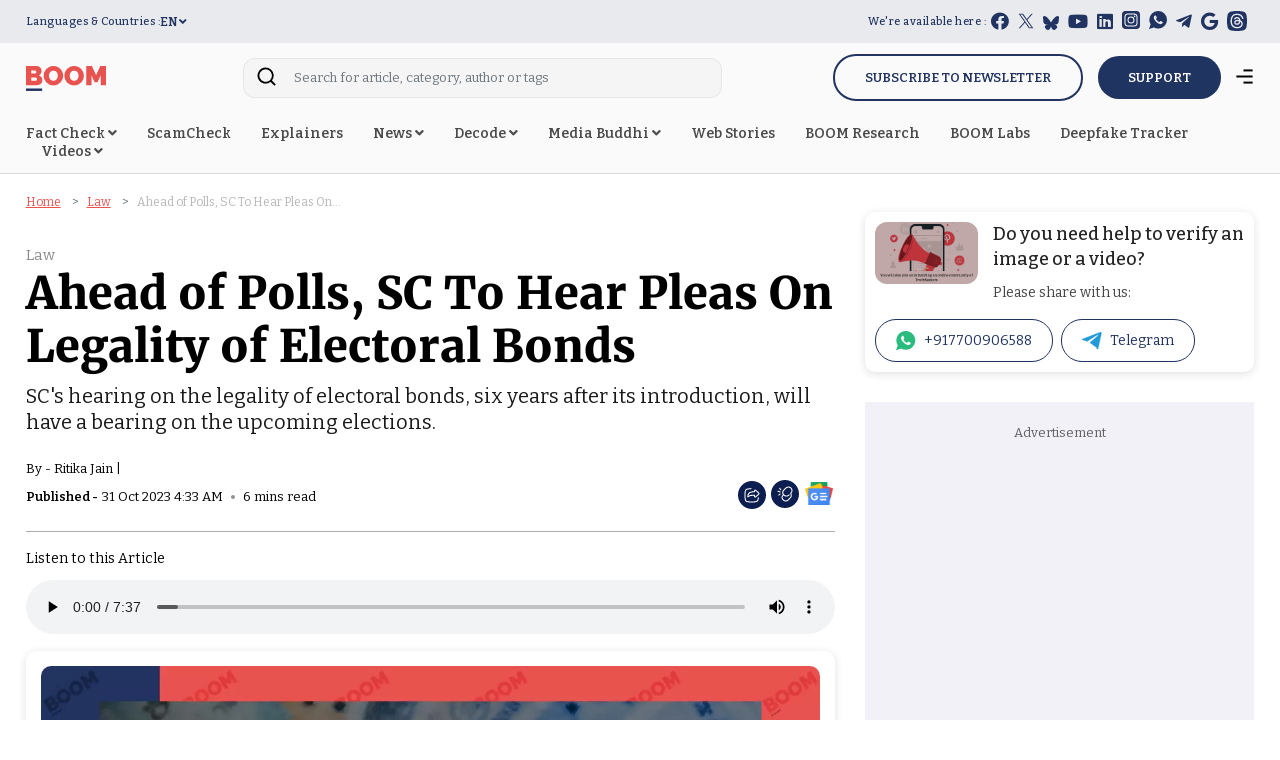

--- FILE ---
content_type: text/html; charset=utf-8
request_url: https://www.google.com/recaptcha/api2/aframe
body_size: 132
content:
<!DOCTYPE HTML><html><head><meta http-equiv="content-type" content="text/html; charset=UTF-8"></head><body><script nonce="BLsWjcJxHTYkcTsuLgTNYA">/** Anti-fraud and anti-abuse applications only. See google.com/recaptcha */ try{var clients={'sodar':'https://pagead2.googlesyndication.com/pagead/sodar?'};window.addEventListener("message",function(a){try{if(a.source===window.parent){var b=JSON.parse(a.data);var c=clients[b['id']];if(c){var d=document.createElement('img');d.src=c+b['params']+'&rc='+(localStorage.getItem("rc::a")?sessionStorage.getItem("rc::b"):"");window.document.body.appendChild(d);sessionStorage.setItem("rc::e",parseInt(sessionStorage.getItem("rc::e")||0)+1);localStorage.setItem("rc::h",'1768421634499');}}}catch(b){}});window.parent.postMessage("_grecaptcha_ready", "*");}catch(b){}</script></body></html>

--- FILE ---
content_type: image/svg+xml
request_url: https://www.boomlive.in/theme_phoenix/images/icons/arrow-down.svg
body_size: 631
content:
<svg xmlns="http://www.w3.org/2000/svg" width="7.59" height="15.354" viewBox="0 0 7.59 15.354">
  <g id="Group_15624" data-name="Group 15624" transform="translate(-237.646 -2786.5)">
    <line id="Line_386" data-name="Line 386" y2="15" transform="translate(241.5 2786.5)" fill="none" stroke="#203361" stroke-width="1"/>
    <g id="Group_15621" data-name="Group 15621" transform="translate(-0.3)">
      <path id="Path_8741" data-name="Path 8741" d="M-3229.5-14787.5l-3.683-3.684" transform="translate(3471.483 17589)" fill="none" stroke="#203361" stroke-width="1"/>
      <path id="Path_8742" data-name="Path 8742" d="M-3233.183-14787.5l3.683-3.684" transform="translate(3474.683 17589)" fill="none" stroke="#203361" stroke-width="1"/>
    </g>
  </g>
</svg>
